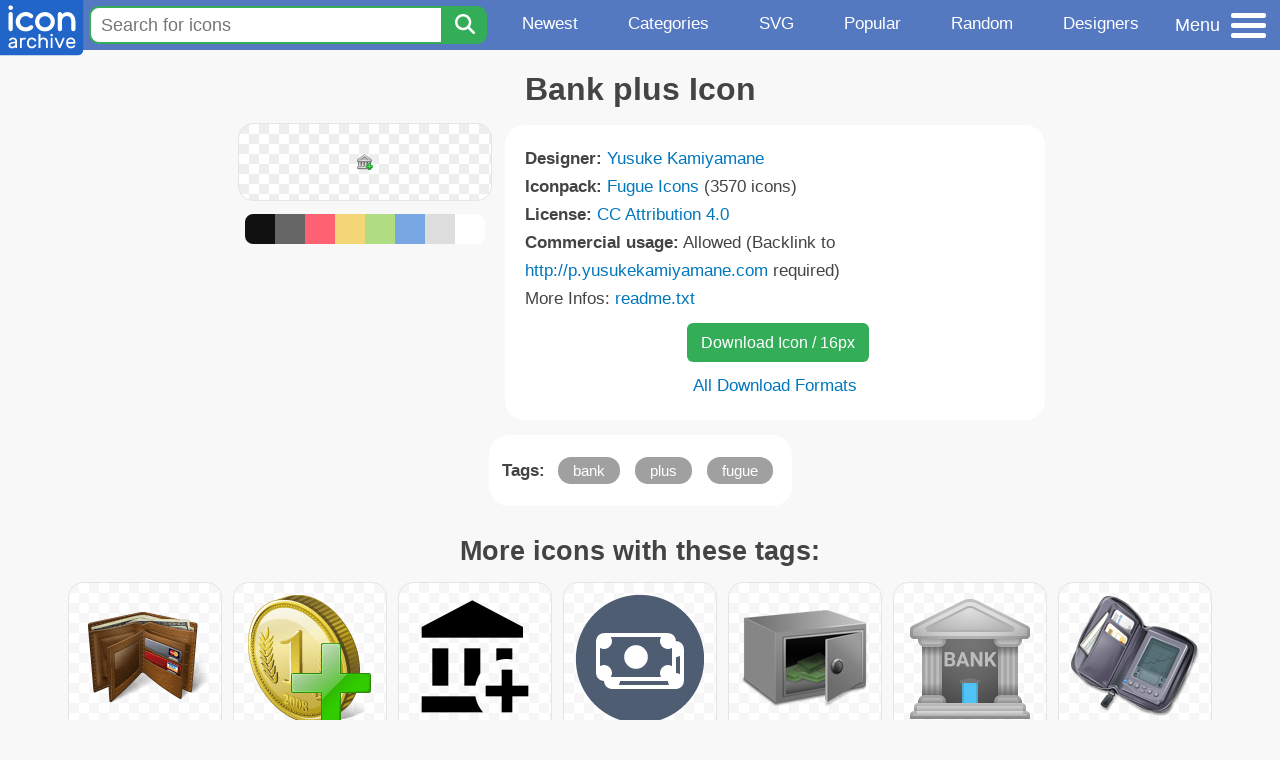

--- FILE ---
content_type: text/html; charset=utf-8
request_url: https://www.iconarchive.com/show/fugue-icons-by-yusuke-kamiyamane/bank-plus-icon.html
body_size: 10584
content:
<!DOCTYPE html><html lang="en"><head><meta charset="utf-8"/>
<script>var __ezHttpConsent={setByCat:function(src,tagType,attributes,category,force,customSetScriptFn=null){var setScript=function(){if(force||window.ezTcfConsent[category]){if(typeof customSetScriptFn==='function'){customSetScriptFn();}else{var scriptElement=document.createElement(tagType);scriptElement.src=src;attributes.forEach(function(attr){for(var key in attr){if(attr.hasOwnProperty(key)){scriptElement.setAttribute(key,attr[key]);}}});var firstScript=document.getElementsByTagName(tagType)[0];firstScript.parentNode.insertBefore(scriptElement,firstScript);}}};if(force||(window.ezTcfConsent&&window.ezTcfConsent.loaded)){setScript();}else if(typeof getEzConsentData==="function"){getEzConsentData().then(function(ezTcfConsent){if(ezTcfConsent&&ezTcfConsent.loaded){setScript();}else{console.error("cannot get ez consent data");force=true;setScript();}});}else{force=true;setScript();console.error("getEzConsentData is not a function");}},};</script>
<script>var ezTcfConsent=window.ezTcfConsent?window.ezTcfConsent:{loaded:false,store_info:false,develop_and_improve_services:false,measure_ad_performance:false,measure_content_performance:false,select_basic_ads:false,create_ad_profile:false,select_personalized_ads:false,create_content_profile:false,select_personalized_content:false,understand_audiences:false,use_limited_data_to_select_content:false,};function getEzConsentData(){return new Promise(function(resolve){document.addEventListener("ezConsentEvent",function(event){var ezTcfConsent=event.detail.ezTcfConsent;resolve(ezTcfConsent);});});}</script>
<script>if(typeof _setEzCookies!=='function'){function _setEzCookies(ezConsentData){var cookies=window.ezCookieQueue;for(var i=0;i<cookies.length;i++){var cookie=cookies[i];if(ezConsentData&&ezConsentData.loaded&&ezConsentData[cookie.tcfCategory]){document.cookie=cookie.name+"="+cookie.value;}}}}
window.ezCookieQueue=window.ezCookieQueue||[];if(typeof addEzCookies!=='function'){function addEzCookies(arr){window.ezCookieQueue=[...window.ezCookieQueue,...arr];}}
addEzCookies([{name:"ezoab_233319",value:"mod1; Path=/; Domain=iconarchive.com; Max-Age=7200",tcfCategory:"store_info",isEzoic:"true",},{name:"ezosuibasgeneris-1",value:"db344922-1aa5-4389-74ab-96da866ecbf7; Path=/; Domain=iconarchive.com; Expires=Tue, 19 Jan 2027 02:57:38 UTC; Secure; SameSite=None",tcfCategory:"understand_audiences",isEzoic:"true",}]);if(window.ezTcfConsent&&window.ezTcfConsent.loaded){_setEzCookies(window.ezTcfConsent);}else if(typeof getEzConsentData==="function"){getEzConsentData().then(function(ezTcfConsent){if(ezTcfConsent&&ezTcfConsent.loaded){_setEzCookies(window.ezTcfConsent);}else{console.error("cannot get ez consent data");_setEzCookies(window.ezTcfConsent);}});}else{console.error("getEzConsentData is not a function");_setEzCookies(window.ezTcfConsent);}</script><script type="text/javascript" data-ezscrex='false' data-cfasync='false'>window._ezaq = Object.assign({"edge_cache_status":13,"edge_response_time":69,"url":"https://www.iconarchive.com/show/fugue-icons-by-yusuke-kamiyamane/bank-plus-icon.html"}, typeof window._ezaq !== "undefined" ? window._ezaq : {});</script><script type="text/javascript" data-ezscrex='false' data-cfasync='false'>window._ezaq = Object.assign({"ab_test_id":"mod1"}, typeof window._ezaq !== "undefined" ? window._ezaq : {});window.__ez=window.__ez||{};window.__ez.tf={};</script><script type="text/javascript" data-ezscrex='false' data-cfasync='false'>window.ezDisableAds = true;</script>
<script data-ezscrex='false' data-cfasync='false' data-pagespeed-no-defer>var __ez=__ez||{};__ez.stms=Date.now();__ez.evt={};__ez.script={};__ez.ck=__ez.ck||{};__ez.template={};__ez.template.isOrig=true;window.__ezScriptHost="//www.ezojs.com";__ez.queue=__ez.queue||function(){var e=0,i=0,t=[],n=!1,o=[],r=[],s=!0,a=function(e,i,n,o,r,s,a){var l=arguments.length>7&&void 0!==arguments[7]?arguments[7]:window,d=this;this.name=e,this.funcName=i,this.parameters=null===n?null:w(n)?n:[n],this.isBlock=o,this.blockedBy=r,this.deleteWhenComplete=s,this.isError=!1,this.isComplete=!1,this.isInitialized=!1,this.proceedIfError=a,this.fWindow=l,this.isTimeDelay=!1,this.process=function(){f("... func = "+e),d.isInitialized=!0,d.isComplete=!0,f("... func.apply: "+e);var i=d.funcName.split("."),n=null,o=this.fWindow||window;i.length>3||(n=3===i.length?o[i[0]][i[1]][i[2]]:2===i.length?o[i[0]][i[1]]:o[d.funcName]),null!=n&&n.apply(null,this.parameters),!0===d.deleteWhenComplete&&delete t[e],!0===d.isBlock&&(f("----- F'D: "+d.name),m())}},l=function(e,i,t,n,o,r,s){var a=arguments.length>7&&void 0!==arguments[7]?arguments[7]:window,l=this;this.name=e,this.path=i,this.async=o,this.defer=r,this.isBlock=t,this.blockedBy=n,this.isInitialized=!1,this.isError=!1,this.isComplete=!1,this.proceedIfError=s,this.fWindow=a,this.isTimeDelay=!1,this.isPath=function(e){return"/"===e[0]&&"/"!==e[1]},this.getSrc=function(e){return void 0!==window.__ezScriptHost&&this.isPath(e)&&"banger.js"!==this.name?window.__ezScriptHost+e:e},this.process=function(){l.isInitialized=!0,f("... file = "+e);var i=this.fWindow?this.fWindow.document:document,t=i.createElement("script");t.src=this.getSrc(this.path),!0===o?t.async=!0:!0===r&&(t.defer=!0),t.onerror=function(){var e={url:window.location.href,name:l.name,path:l.path,user_agent:window.navigator.userAgent};"undefined"!=typeof _ezaq&&(e.pageview_id=_ezaq.page_view_id);var i=encodeURIComponent(JSON.stringify(e)),t=new XMLHttpRequest;t.open("GET","//g.ezoic.net/ezqlog?d="+i,!0),t.send(),f("----- ERR'D: "+l.name),l.isError=!0,!0===l.isBlock&&m()},t.onreadystatechange=t.onload=function(){var e=t.readyState;f("----- F'D: "+l.name),e&&!/loaded|complete/.test(e)||(l.isComplete=!0,!0===l.isBlock&&m())},i.getElementsByTagName("head")[0].appendChild(t)}},d=function(e,i){this.name=e,this.path="",this.async=!1,this.defer=!1,this.isBlock=!1,this.blockedBy=[],this.isInitialized=!0,this.isError=!1,this.isComplete=i,this.proceedIfError=!1,this.isTimeDelay=!1,this.process=function(){}};function c(e,i,n,s,a,d,c,u,f){var m=new l(e,i,n,s,a,d,c,f);!0===u?o[e]=m:r[e]=m,t[e]=m,h(m)}function h(e){!0!==u(e)&&0!=s&&e.process()}function u(e){if(!0===e.isTimeDelay&&!1===n)return f(e.name+" blocked = TIME DELAY!"),!0;if(w(e.blockedBy))for(var i=0;i<e.blockedBy.length;i++){var o=e.blockedBy[i];if(!1===t.hasOwnProperty(o))return f(e.name+" blocked = "+o),!0;if(!0===e.proceedIfError&&!0===t[o].isError)return!1;if(!1===t[o].isComplete)return f(e.name+" blocked = "+o),!0}return!1}function f(e){var i=window.location.href,t=new RegExp("[?&]ezq=([^&#]*)","i").exec(i);"1"===(t?t[1]:null)&&console.debug(e)}function m(){++e>200||(f("let's go"),p(o),p(r))}function p(e){for(var i in e)if(!1!==e.hasOwnProperty(i)){var t=e[i];!0===t.isComplete||u(t)||!0===t.isInitialized||!0===t.isError?!0===t.isError?f(t.name+": error"):!0===t.isComplete?f(t.name+": complete already"):!0===t.isInitialized&&f(t.name+": initialized already"):t.process()}}function w(e){return"[object Array]"==Object.prototype.toString.call(e)}return window.addEventListener("load",(function(){setTimeout((function(){n=!0,f("TDELAY -----"),m()}),5e3)}),!1),{addFile:c,addFileOnce:function(e,i,n,o,r,s,a,l,d){t[e]||c(e,i,n,o,r,s,a,l,d)},addDelayFile:function(e,i){var n=new l(e,i,!1,[],!1,!1,!0);n.isTimeDelay=!0,f(e+" ...  FILE! TDELAY"),r[e]=n,t[e]=n,h(n)},addFunc:function(e,n,s,l,d,c,u,f,m,p){!0===c&&(e=e+"_"+i++);var w=new a(e,n,s,l,d,u,f,p);!0===m?o[e]=w:r[e]=w,t[e]=w,h(w)},addDelayFunc:function(e,i,n){var o=new a(e,i,n,!1,[],!0,!0);o.isTimeDelay=!0,f(e+" ...  FUNCTION! TDELAY"),r[e]=o,t[e]=o,h(o)},items:t,processAll:m,setallowLoad:function(e){s=e},markLoaded:function(e){if(e&&0!==e.length){if(e in t){var i=t[e];!0===i.isComplete?f(i.name+" "+e+": error loaded duplicate"):(i.isComplete=!0,i.isInitialized=!0)}else t[e]=new d(e,!0);f("markLoaded dummyfile: "+t[e].name)}},logWhatsBlocked:function(){for(var e in t)!1!==t.hasOwnProperty(e)&&u(t[e])}}}();__ez.evt.add=function(e,t,n){e.addEventListener?e.addEventListener(t,n,!1):e.attachEvent?e.attachEvent("on"+t,n):e["on"+t]=n()},__ez.evt.remove=function(e,t,n){e.removeEventListener?e.removeEventListener(t,n,!1):e.detachEvent?e.detachEvent("on"+t,n):delete e["on"+t]};__ez.script.add=function(e){var t=document.createElement("script");t.src=e,t.async=!0,t.type="text/javascript",document.getElementsByTagName("head")[0].appendChild(t)};__ez.dot=__ez.dot||{};__ez.queue.addFileOnce('/detroitchicago/boise.js', '/detroitchicago/boise.js?gcb=195-0&cb=5', true, [], true, false, true, false);__ez.queue.addFileOnce('/parsonsmaize/abilene.js', '/parsonsmaize/abilene.js?gcb=195-0&cb=e80eca0cdb', true, [], true, false, true, false);__ez.queue.addFileOnce('/parsonsmaize/mulvane.js', '/parsonsmaize/mulvane.js?gcb=195-0&cb=e75e48eec0', true, ['/parsonsmaize/abilene.js'], true, false, true, false);__ez.queue.addFileOnce('/detroitchicago/birmingham.js', '/detroitchicago/birmingham.js?gcb=195-0&cb=539c47377c', true, ['/parsonsmaize/abilene.js'], true, false, true, false);</script>
<script data-ezscrex="false" type="text/javascript" data-cfasync="false">window._ezaq = Object.assign({"ad_cache_level":0,"adpicker_placement_cnt":0,"ai_placeholder_cache_level":0,"ai_placeholder_placement_cnt":-1,"domain":"iconarchive.com","domain_id":233319,"ezcache_level":2,"ezcache_skip_code":0,"has_bad_image":0,"has_bad_words":0,"is_sitespeed":0,"lt_cache_level":0,"response_size":39663,"response_size_orig":33863,"response_time_orig":55,"template_id":5,"url":"https://www.iconarchive.com/show/fugue-icons-by-yusuke-kamiyamane/bank-plus-icon.html","word_count":0,"worst_bad_word_level":0}, typeof window._ezaq !== "undefined" ? window._ezaq : {});__ez.queue.markLoaded('ezaqBaseReady');</script>
<script type='text/javascript' data-ezscrex='false' data-cfasync='false'>
window.ezAnalyticsStatic = true;

function analyticsAddScript(script) {
	var ezDynamic = document.createElement('script');
	ezDynamic.type = 'text/javascript';
	ezDynamic.innerHTML = script;
	document.head.appendChild(ezDynamic);
}
function getCookiesWithPrefix() {
    var allCookies = document.cookie.split(';');
    var cookiesWithPrefix = {};

    for (var i = 0; i < allCookies.length; i++) {
        var cookie = allCookies[i].trim();

        for (var j = 0; j < arguments.length; j++) {
            var prefix = arguments[j];
            if (cookie.indexOf(prefix) === 0) {
                var cookieParts = cookie.split('=');
                var cookieName = cookieParts[0];
                var cookieValue = cookieParts.slice(1).join('=');
                cookiesWithPrefix[cookieName] = decodeURIComponent(cookieValue);
                break; // Once matched, no need to check other prefixes
            }
        }
    }

    return cookiesWithPrefix;
}
function productAnalytics() {
	var d = {"pr":[6],"omd5":"d1f3f0ff75e29111a1c73bd0f8b0f180","nar":"risk score"};
	d.u = _ezaq.url;
	d.p = _ezaq.page_view_id;
	d.v = _ezaq.visit_uuid;
	d.ab = _ezaq.ab_test_id;
	d.e = JSON.stringify(_ezaq);
	d.ref = document.referrer;
	d.c = getCookiesWithPrefix('active_template', 'ez', 'lp_');
	if(typeof ez_utmParams !== 'undefined') {
		d.utm = ez_utmParams;
	}

	var dataText = JSON.stringify(d);
	var xhr = new XMLHttpRequest();
	xhr.open('POST','/ezais/analytics?cb=1', true);
	xhr.onload = function () {
		if (xhr.status!=200) {
            return;
		}

        if(document.readyState !== 'loading') {
            analyticsAddScript(xhr.response);
            return;
        }

        var eventFunc = function() {
            if(document.readyState === 'loading') {
                return;
            }
            document.removeEventListener('readystatechange', eventFunc, false);
            analyticsAddScript(xhr.response);
        };

        document.addEventListener('readystatechange', eventFunc, false);
	};
	xhr.setRequestHeader('Content-Type','text/plain');
	xhr.send(dataText);
}
__ez.queue.addFunc("productAnalytics", "productAnalytics", null, true, ['ezaqBaseReady'], false, false, false, true);
</script>

<meta name="viewport" content="width=device-width, initial-scale=1"/>
<meta name="theme-color" content="#112040"/>
<base href="https://www.iconarchive.com/"/>


<meta name="keywords" content="bank,plus,fugue,Bank plus"/>
<meta name="description" content="Click to download Bank, Plus, Fugue icon from Fugue Iconpack by Yusuke Kamiyamane"/>
<link rel="icon" href="/favicon3.svg" type="image/svg+xml"/>
<link rel="icon" type="image/png" href="/static/images/favicon3-48x48.png" sizes="48x48"/>
<link rel="icon" type="image/png" href="/static/images/favicon3-192x192.png" sizes="192x192"/>
<link rel="apple-touch-icon" href="/static/images/favicon3-apple-touch-180x180.png" sizes="180x180"/>

<title>Bank plus Icon | Fugue Iconpack | Yusuke Kamiyamane</title>

<link rel="stylesheet" href="/static/css/iconarchive.min.v15.css" type="text/css"/>
<script defer="" src="/static/js/iconarchive.min.v3.js"></script>
<meta property="og:url" content="https://www.iconarchive.com/show/fugue-icons-by-yusuke-kamiyamane/bank-plus-icon.html"/>
<meta property="og:title" content="Bank plus Icon | Fugue Iconpack | Yusuke Kamiyamane"/>
<meta property="og:image" content="https://icons.iconarchive.com/icons/yusuke-kamiyamane/fugue/16/bank-plus-icon.png"/>
<link rel="canonical" href="https://www.iconarchive.com/show/fugue-icons-by-yusuke-kamiyamane/bank-plus-icon.html"/>
<script type='text/javascript'>
var ezoTemplate = 'orig_site';
var ezouid = '1';
var ezoFormfactor = '1';
</script><script data-ezscrex="false" type='text/javascript'>
var soc_app_id = '0';
var did = 233319;
var ezdomain = 'iconarchive.com';
var ezoicSearchable = 1;
</script></head>
<body>

<!-- BuySellAds.com Ad Code -->
<script type="text/javascript">
(function(){
  var bsa = document.createElement('script');
     bsa.type = 'text/javascript';
     bsa.async = true;
     bsa.src = '//s3.buysellads.com/ac/bsa.js';
  (document.getElementsByTagName('head')[0]||document.getElementsByTagName('body')[0]).appendChild(bsa);
})();
</script>
<!-- End BuySellAds.com Ad Code -->

<script src="//m.servedby-buysellads.com/monetization.js" type="text/javascript"></script>
<script>
(function(){
	if(typeof _bsa !== 'undefined' && _bsa) {
  		// format, zoneKey, segment:value, options
  		_bsa.init('flexbar', 'CKYI6237', 'placement:iconarchivecom');
  	}
})();
</script>


<header class="sticky" style="display:flex;justify-content:space-between;background-color:#5479c1;position: sticky;top: 0;height:50px;margin-bottom:10px;width:100%;z-index:9999;">

    <div class="hidden-under-320">
    <a href="https://www.iconarchive.com/" rel="nofollow"><img src="https://static.iconarchive.com/static/images/logo.svg" alt="Logo - Great icons for Win, Mac &amp; Linux" width="84" height="58" style="min-width:84px;"/></a>
    </div>

	<div style="display:flex;justify-content:space-between;width:100%;">
		<form class="topnav-search-wrap" style="flex:1;" action="https://www.iconarchive.com/search" method="get">
            <input class="topnav-search-field" type="text" name="q" value="" placeholder="Search for icons"/>
            <button class="topnav-search-submit" type="submit" aria-label="Search" title="Search"><div class="icon-search" style="width:20px;height:22px;"></div></button>
        </form>

        <div class="topnav" style="">
        <a href="/news.html" class="hidden-under-600">Newest</a>
        <a href="/categories.html" class="hidden-under-700">Categories</a>
        <a href="/svg-icons.html" class="hidden-under-600">SVG</a>
        <a href="/popular.html" class="hidden-under-800">Popular</a>
        <a href="/randomsets.html" class="hidden-under-900">Random</a>
        <a href="/artists.html" class="hidden-under-1000">Designers</a>
        </div>


		<div id="myNavBtn" class="topnav-menu-button" title="Menu">
			<div class="hamburger-label hidden-under-400" title="Menu">Menu</div>
              <div class="hamburger-box" title="Menu">
				<div></div>
				<div class="hamburger-middle"></div>
				<div></div>
			</div>
		</div>


	</div>

</header>

<!-- The Modal -->
<div id="myNavModal" class="modal">
  <!-- Modal content -->
  <div class="modal-content">
    <span class="close">×</span>

<h3>Browse Icons</h3>
<ul>
	<li><span class="icon icon-news" title="Newspaper Icon"></span> <a href="/news.html">Newest Packs</a></li>
	<li><span class="icon icon-svg" title="Bezier Icon"></span> <a href="/svg-icons.html">SVG Icon Packs</a></li>
	<li><span class="icon icon-fire" title="Fire Icon"></span> <a href="/popular.html">Popular Packs</a></li>
    <li><span class="icon icon-dice-five" title="Dice Icon"></span> <a href="/randomsets.html">Random Packs</a></li>
    <li><span class="icon icon-tag" title="Tag Icon"></span> <a href="/commercialfree.html">License: Commercial free Packs</a></li>
</ul>

<h3>Categories</h3>
<ul class="navmulticol">
    <li><a href="/category/adobe-icons.html">Adobe Icons</a></li>
    <li><a href="/category/alphabet-icons.html">Alphabet Icons</a></li>
    <li><a href="/category/animals-icons.html">Animal Icons</a></li>
    <li><a href="/category/apple-icons.html">Apple Icons</a></li>
    <li><a href="/category/application-icons.html">Application Icons</a></li>
    <li><a href="/category/art-icons.html">Art Icons</a></li>
    <li><a href="/category/avatar-icons.html">Avatar Icons</a></li>
    <li><a href="/category/buildings-icons.html">Buildings Icons</a></li>
    <li><a href="/category/business-icons.html">Business Icons</a></li>
    <li><a href="/category/cartoon-icons.html">Cartoon Icons</a></li>
    <li><a href="/category/christmas-icons.html">Christmas Icons</a></li>
    <li><a href="/category/computer-icons.html">Computer Icons</a></li>
    <li><a href="/category/culture-icons.html">Culture Icons</a></li>
    <li><a href="/category/drive-icons.html">Drive Icons</a></li>
    <li><a href="/category/easter-icons.html">Easter Icons</a></li>
    <li><a href="/category/emo-icons.html">Emo Icons</a></li>
    <li><a href="/category/emoji-icons.html">Emoji Icons</a></li>
    <li><a href="/category/flag-icons.html">Flag Icons</a></li>
    <li><a href="/category/folder-icons.html">Folder Icons</a></li>
    <li><a href="/category/food-icons.html">Food Icons</a></li>
    <li><a href="/category/funny-icons.html">Funny Icons</a></li>
    <li><a href="/category/game-icons.html">Game Icons</a></li>
    <li><a href="/category/halloween-icons.html">Halloween Icons</a></li>
    <li><a href="/category/handdrawn-icons.html">Hand-Drawn Icons</a></li>
    <li><a href="/category/holiday-icons.html">Holiday Icons</a></li>
    <li><a href="/category/kid-icons.html">Kids Icons</a></li>
    <li><a href="/category/lifestyle-icons.html">Lifestyle Icons</a></li>
    <li><a href="/category/love-icons.html">Love Icons</a></li>
    <li><a href="/category/media-icons.html">Media Icons</a></li>
    <li><a href="/category/medical-icons.html">Medical Icons</a></li>
    <li><a href="/category/microsoft-icons.html">Microsoft Icons</a></li>
    <li><a href="/category/mini-icons.html">Mini Icons</a></li>
    <li><a href="/category/mobile-icons.html">Mobile Icons</a></li>
    <li><a href="/category/music-icons.html">Music Icons</a></li>
    <li><a href="/category/nature-icons.html">Nature Icons</a></li>
    <li><a href="/category/object-icons.html">Object Icons</a></li>
    <li><a href="/category/people-icons.html">People Icons</a></li>
    <li><a href="/category/photographic-icons.html">Photographic Icons</a></li>
    <li><a href="/category/places-icons.html">Places Icons</a></li>
    <li><a href="/category/scifi-icons.html">Sci-Fi Icons</a></li>
    <li><a href="/category/social-network-icons.html">Social Network Icons</a></li>
    <li><a href="/category/sport-icons.html">Sport Icons</a></li>
    <li><a href="/category/system-icons.html">System Icons</a></li>
    <li><a href="/category/technology-icons.html">Technology Icons</a></li>
    <li><a href="/category/toolkit-icons.html">Toolkit Icons</a></li>
    <li><a href="/category/transport-icons.html">Transport Icons</a></li>
    <li><a href="/category/movie-icons.html">TV &amp; Movie Icons</a></li>
    <li><a href="/category/vintage-icons.html">Vintage Icons</a></li>
</ul>

<h3>More</h3>
<ul>
	<li><a href="/artists.html">All Designers (by Alphabet)</a></li>
	<li><a href="/alphabet-list.html">All Packs (by Alphabet)</a></li>
    <li><a href="/outstanding.html">&#34;Staff picks&#34; Icon Packs</a></li>
    <li><a href="/highres.html">High Resolution Packs</a></li>
    <li><a href="/largest.html">Largest Packs</a></li>
    <li><a href="/pixelart.html">Pixelart (Old Style) Icon Packs</a></li>
</ul>

<p style="margin-bottom:100px;">
Need more?<br/>
Visit our <a href="/sitemap.html">Sitemap</a> for all options.
</p>

  </div>
</div>
<!-- End of Modal -->




 <!--metanav-allcontent-->
 <!--metanav-background-->
<!-- End of all divs -->


<div class="allcontent">



<div class="contentbox">
<a name="pagination"></a>
<h1>Bank plus Icon</h1>

<div style="display:inline-flex; flex-flow: row wrap; justify-content:center; align-items:flex-start;">
	<div style="display:inline-flex; flex-flow: column wrap; justify-content:center;margin:0 5px;">
		<div id="myMasterIcon" class="mastericon iconbg"><a href="https://icons.iconarchive.com/icons/yusuke-kamiyamane/fugue/16/bank-plus-icon.png"><img src="https://icons.iconarchive.com/icons/yusuke-kamiyamane/fugue/16/bank-plus-icon.png" width="16" height="16" alt="Bank plus icon" title="Bank plus icon"/></a></div>
		<div class="icondetail-colors">
			<div onclick="myBgCol(&#39;#111111&#39;);" onmouseover="myBgCol(&#39;#111111&#39;);" style="background-color:#111111;border-radius: 8px 0 0 8px;"></div>
			<div onclick="myBgCol(&#39;#666666&#39;);" onmouseover="myBgCol(&#39;#666666&#39;);" style="background-color:#666666;"></div>
			<div onclick="myBgCol(&#39;#fe6171&#39;);" onmouseover="myBgCol(&#39;#fe6171&#39;);" style="background-color:#fe6171;"></div>
			<div onclick="myBgCol(&#39;#f3d776&#39;);" onmouseover="myBgCol(&#39;#f3d776&#39;);" style="background-color:#f3d776;"></div>
			<div onclick="myBgCol(&#39;#b0dc82&#39;);" onmouseover="myBgCol(&#39;#b0dc82&#39;);" style="background-color:#b0dc82;"></div>
			<div onclick="myBgCol(&#39;#79a7e4&#39;);" onmouseover="myBgCol(&#39;#79a7e4&#39;);" style="background-color:#79a7e4;"></div>
			<div onclick="myBgCol(&#39;#dddddd&#39;);" onmouseover="myBgCol(&#39;#dddddd&#39;);" style="background-color:#dddddd;"></div>
			<div onclick="myBgCol(&#39;#ffffff&#39;);" onmouseover="myBgCol(&#39;#ffffff&#39;);" style="background-color:#ffffff;border-radius: 0 8px 8px 0;"></div>
		</div>
	</div>

	<div class="icondetail-infobox">
	 

	 <b>Designer:</b> <a href="/artist/yusuke-kamiyamane.html">Yusuke Kamiyamane</a><br/>
	 <b>Iconpack:</b> <a href="/show/fugue-icons-by-yusuke-kamiyamane.html">Fugue Icons</a> (3570 icons)<br/>
	 <b>License:</b> <a href="https://creativecommons.org/licenses/by/4.0/" target="_blank">CC Attribution 4.0</a><br/><b>Commercial usage:</b> Allowed (Backlink to <a href="http://p.yusukekamiyamane.com" target="_blank">http://p.yusukekamiyamane.com</a> required)<br/>More Infos: <a href="/icons/yusuke-kamiyamane/fugue/readme.txt" target="_blank">readme.txt</a><br/>
	 <center>
		<a class="downbutton" href="https://www.iconarchive.com/download/i119100/yusuke-kamiyamane/fugue/bank-plus.16.png" title="Download 16x16px format" style="margin:10px 0 10px 5px; padding: 6px 14px;font-size:16px;">Download Icon / 16px</a>
		
		 <br/><a id="myDownBtn" href="javascript:document.getElementById(&#39;myDownModal&#39;).style.display = &#39;block&#39;;void(0);" style="">All Download Formats</a>
	 </center>
	</div>

</div>
<div class="clear"></div>

	<div style="display:inline-block;background-color:#ffffff;padding:3px;border-radius:20px;margin:10px 5px 0 5px;max-width:600px;">
	<table><tbody><tr><td style="vertical-align: top; padding: 5px 5px 0 0;"><b>Tags:</b></td><td style="text-align:left;"> <a href="/tag/bank" class="tagbutton" title="Bank icons">bank</a> <a href="/tag/plus" class="tagbutton" title="Plus icons">plus</a> <a href="/tag/fugue" class="tagbutton" title="Fugue icons">fugue</a> </td></tr></tbody></table>
	</div>

<h2 style="margin-top:20px;">More icons with these tags:</h2>
<div id="icon-62150-48" class="icondetail"><a href="/show/ecommerce-business-icons-by-designcontest/wallet-icon.html"><img src="https://icons.iconarchive.com/icons/designcontest/ecommerce-business/128/wallet-icon.png" width="128" height="128" alt="Wallet icon" title="Wallet icon"/></a></div>
<div id="icon-51276-48" class="icondetail"><a href="/show/vista-artistic-icons-by-awicons/coin-add-icon.html"><img src="https://icons.iconarchive.com/icons/awicons/vista-artistic/128/coin-add-icon.png" width="128" height="128" alt="Coin add icon" title="Coin add icon"/></a></div>
<div id="icon-123082-48" class="icondetail"><a href="/show/material-icons-by-pictogrammers/bank-plus-icon.html"><img src="https://icons.iconarchive.com/icons/pictogrammers/material/128/bank-plus-icon.png" width="128" height="128" alt="Bank plus icon" title="Bank plus icon"/></a></div>
<div id="icon-98789-48" class="icondetail"><a href="/show/beautiful-flat-one-color-icons-by-elegantthemes/money-icon.html"><img src="https://icons.iconarchive.com/icons/elegantthemes/beautiful-flat-one-color/128/money-icon.png" width="128" height="128" alt="Money icon" title="Money icon"/></a></div>
<div id="icon-4112-48" class="icondetail"><a href="/show/the-robbery-icons-by-beauticons/Strong-box-money-icon.html"><img src="https://icons.iconarchive.com/icons/beauticons/the-robbery/128/Strong-box-money-icon.png" width="128" height="128" alt="Strong box money icon" title="Strong box money icon"/></a></div>
<div id="icon-107563-48" class="icondetail"><a href="/show/noto-emoji-travel-places-icons-by-google/42492-bank-icon.html"><img src="https://icons.iconarchive.com/icons/google/noto-emoji-travel-places/128/42492-bank-icon.png" width="128" height="128" alt="Bank icon" title="Bank icon"/></a></div>
<div id="icon-48001-48" class="icondetail"><a href="/show/crystal-clear-icons-by-everaldo/App-wallet-dark-icon.html"><img src="https://icons.iconarchive.com/icons/everaldo/crystal-clear/128/App-wallet-dark-icon.png" width="128" height="128" alt="App wallet dark icon" title="App wallet dark icon"/></a></div>
<div id="icon-138960-48" class="icondetail"><a href="/show/fluentui-emoji-flat-icons-by-microsoft/Bank-Flat-icon.html"><img src="https://icons.iconarchive.com/icons/microsoft/fluentui-emoji-flat/128/Bank-Flat-icon.png" width="128" height="128" alt="Bank Flat icon" title="Bank Flat icon"/></a></div>
<div id="icon-18890-48" class="icondetail"><a href="/show/super-vista-accounting-icons-by-iconshock/bank-icon.html"><img src="https://icons.iconarchive.com/icons/iconshock/super-vista-accounting/128/bank-icon.png" width="128" height="128" alt="Bank icon" title="Bank icon"/></a></div>
<div id="icon-62075-48" class="icondetail"><a href="/show/ecommerce-business-icons-by-designcontest/atm-money-icon.html"><img src="https://icons.iconarchive.com/icons/designcontest/ecommerce-business/128/atm-money-icon.png" width="128" height="128" alt="Atm money icon" title="Atm money icon"/></a></div>
<div class="clear"></div><h2>More icons from the &#34;<a href="/show/fugue-icons-by-yusuke-kamiyamane.html">Fugue Icons</a>&#34; icon pack:</h2>
<div class="anything">     </div>
<div class="iconlist" style="text-align:center;">

<div id="icon-120674-16" class="icondetail"><a href="/show/fugue-icons-by-yusuke-kamiyamane/media-player-small-red-icon.html"><img src="https://icons.iconarchive.com/icons/yusuke-kamiyamane/fugue/16/media-player-small-red-icon.png" width="16" height="16" alt="Media player small red icon" title="Media player small red icon"/></a></div>
<div id="icon-119804-16" class="icondetail"><a href="/show/fugue-icons-by-yusuke-kamiyamane/cake-minus-icon.html"><img src="https://icons.iconarchive.com/icons/yusuke-kamiyamane/fugue/16/cake-minus-icon.png" width="16" height="16" alt="Cake minus icon" title="Cake minus icon"/></a></div>
<div id="icon-118878-16" class="icondetail"><a href="/show/fugue-icons-by-yusuke-kamiyamane/door-open-in-icon.html"><img src="https://icons.iconarchive.com/icons/yusuke-kamiyamane/fugue/16/door-open-in-icon.png" width="16" height="16" alt="Door open in icon" title="Door open in icon"/></a></div>
<div id="icon-120567-16" class="icondetail"><a href="/show/fugue-icons-by-yusuke-kamiyamane/script-attribute-b-icon.html"><img src="https://icons.iconarchive.com/icons/yusuke-kamiyamane/fugue/16/script-attribute-b-icon.png" width="16" height="16" alt="Script attribute b icon" title="Script attribute b icon"/></a></div>
<div id="icon-119609-16" class="icondetail"><a href="/show/fugue-icons-by-yusuke-kamiyamane/ring-icon.html"><img src="https://icons.iconarchive.com/icons/yusuke-kamiyamane/fugue/16/ring-icon.png" width="16" height="16" alt="Ring icon" title="Ring icon"/></a></div>
<div id="icon-119153-16" class="icondetail"><a href="/show/fugue-icons-by-yusuke-kamiyamane/media-player-black-icon.html"><img src="https://icons.iconarchive.com/icons/yusuke-kamiyamane/fugue/16/media-player-black-icon.png" width="16" height="16" alt="Media player black icon" title="Media player black icon"/></a></div>
<div id="icon-120256-16" class="icondetail"><a href="/show/fugue-icons-by-yusuke-kamiyamane/home-share-icon.html"><img src="https://icons.iconarchive.com/icons/yusuke-kamiyamane/fugue/16/home-share-icon.png" width="16" height="16" alt="Home share icon" title="Home share icon"/></a></div>
<div id="icon-118319-16" class="icondetail"><a href="/show/fugue-icons-by-yusuke-kamiyamane/blue-document-visual-studio-icon.html"><img src="https://icons.iconarchive.com/icons/yusuke-kamiyamane/fugue/16/blue-document-visual-studio-icon.png" width="16" height="16" alt="Blue document visual studio icon" title="Blue document visual studio icon"/></a></div>
<div id="icon-118416-16" class="icondetail"><a href="/show/fugue-icons-by-yusuke-kamiyamane/money-bag-label-icon.html"><img src="https://icons.iconarchive.com/icons/yusuke-kamiyamane/fugue/16/money-bag-label-icon.png" width="16" height="16" alt="Money bag label icon" title="Money bag label icon"/></a></div>
<div id="icon-118462-16" class="icondetail"><a href="/show/fugue-icons-by-yusuke-kamiyamane/fill-180-icon.html"><img src="https://icons.iconarchive.com/icons/yusuke-kamiyamane/fugue/16/fill-180-icon.png" width="16" height="16" alt="Fill 180 icon" title="Fill 180 icon"/></a></div>
<div id="icon-117527-16" class="icondetail"><a href="/show/fugue-icons-by-yusuke-kamiyamane/ghost-icon.html"><img src="https://icons.iconarchive.com/icons/yusuke-kamiyamane/fugue/16/ghost-icon.png" width="16" height="16" alt="Ghost icon" title="Ghost icon"/></a></div>
<div id="icon-118366-16" class="icondetail"><a href="/show/fugue-icons-by-yusuke-kamiyamane/blue-document-word-tick-icon.html"><img src="https://icons.iconarchive.com/icons/yusuke-kamiyamane/fugue/16/blue-document-word-tick-icon.png" width="16" height="16" alt="Blue document word tick icon" title="Blue document word tick icon"/></a></div>
<div id="icon-119866-16" class="icondetail"><a href="/show/fugue-icons-by-yusuke-kamiyamane/music-minus-icon.html"><img src="https://icons.iconarchive.com/icons/yusuke-kamiyamane/fugue/16/music-minus-icon.png" width="16" height="16" alt="Music minus icon" title="Music minus icon"/></a></div>
<div id="icon-119477-16" class="icondetail"><a href="/show/fugue-icons-by-yusuke-kamiyamane/document-attribute-s-icon.html"><img src="https://icons.iconarchive.com/icons/yusuke-kamiyamane/fugue/16/document-attribute-s-icon.png" width="16" height="16" alt="Document attribute s icon" title="Document attribute s icon"/></a></div>
<div id="icon-117852-16" class="icondetail"><a href="/show/fugue-icons-by-yusuke-kamiyamane/tick-octagon-icon.html"><img src="https://icons.iconarchive.com/icons/yusuke-kamiyamane/fugue/16/tick-octagon-icon.png" width="16" height="16" alt="Tick octagon icon" title="Tick octagon icon"/></a></div>
<div id="icon-117364-16" class="icondetail"><a href="/show/fugue-icons-by-yusuke-kamiyamane/smiley-glass-icon.html"><img src="https://icons.iconarchive.com/icons/yusuke-kamiyamane/fugue/16/smiley-glass-icon.png" width="16" height="16" alt="Smiley glass icon" title="Smiley glass icon"/></a></div>
<div id="icon-118764-16" class="icondetail"><a href="/show/fugue-icons-by-yusuke-kamiyamane/folder-stand-icon.html"><img src="https://icons.iconarchive.com/icons/yusuke-kamiyamane/fugue/16/folder-stand-icon.png" width="16" height="16" alt="Folder stand icon" title="Folder stand icon"/></a></div>
<div id="icon-119726-16" class="icondetail"><a href="/show/fugue-icons-by-yusuke-kamiyamane/car-red-icon.html"><img src="https://icons.iconarchive.com/icons/yusuke-kamiyamane/fugue/16/car-red-icon.png" width="16" height="16" alt="Car red icon" title="Car red icon"/></a></div>
<div id="icon-119334-16" class="icondetail"><a href="/show/fugue-icons-by-yusuke-kamiyamane/document-attribute-u-icon.html"><img src="https://icons.iconarchive.com/icons/yusuke-kamiyamane/fugue/16/document-attribute-u-icon.png" width="16" height="16" alt="Document attribute u icon" title="Document attribute u icon"/></a></div>
<div id="icon-119916-16" class="icondetail"><a href="/show/fugue-icons-by-yusuke-kamiyamane/flower-icon.html"><img src="https://icons.iconarchive.com/icons/yusuke-kamiyamane/fugue/16/flower-icon.png" width="16" height="16" alt="Flower icon" title="Flower icon"/></a></div>
<div id="icon-120365-16" class="icondetail"><a href="/show/fugue-icons-by-yusuke-kamiyamane/edit-padding-right-icon.html"><img src="https://icons.iconarchive.com/icons/yusuke-kamiyamane/fugue/16/edit-padding-right-icon.png" loading="lazy" width="16" height="16" alt="Edit padding right icon" title="Edit padding right icon"/></a></div>
<div id="icon-119652-16" class="icondetail"><a href="/show/fugue-icons-by-yusuke-kamiyamane/control-skip-icon.html"><img src="https://icons.iconarchive.com/icons/yusuke-kamiyamane/fugue/16/control-skip-icon.png" loading="lazy" width="16" height="16" alt="Control skip icon" title="Control skip icon"/></a></div>
<div id="icon-118982-16" class="icondetail"><a href="/show/fugue-icons-by-yusuke-kamiyamane/calendar-import-icon.html"><img src="https://icons.iconarchive.com/icons/yusuke-kamiyamane/fugue/16/calendar-import-icon.png" loading="lazy" width="16" height="16" alt="Calendar import icon" title="Calendar import icon"/></a></div>
<div id="icon-118762-16" class="icondetail"><a href="/show/fugue-icons-by-yusuke-kamiyamane/balloon-facebook-icon.html"><img src="https://icons.iconarchive.com/icons/yusuke-kamiyamane/fugue/16/balloon-facebook-icon.png" loading="lazy" width="16" height="16" alt="Balloon facebook icon" title="Balloon facebook icon"/></a></div>
<div id="icon-118535-16" class="icondetail"><a href="/show/fugue-icons-by-yusuke-kamiyamane/image-balloon-icon.html"><img src="https://icons.iconarchive.com/icons/yusuke-kamiyamane/fugue/16/image-balloon-icon.png" loading="lazy" width="16" height="16" alt="Image balloon icon" title="Image balloon icon"/></a></div>
<div id="icon-117522-16" class="icondetail"><a href="/show/fugue-icons-by-yusuke-kamiyamane/pill-icon.html"><img src="https://icons.iconarchive.com/icons/yusuke-kamiyamane/fugue/16/pill-icon.png" loading="lazy" width="16" height="16" alt="Pill icon" title="Pill icon"/></a></div>
<div id="icon-118324-16" class="icondetail"><a href="/show/fugue-icons-by-yusuke-kamiyamane/books-icon.html"><img src="https://icons.iconarchive.com/icons/yusuke-kamiyamane/fugue/16/books-icon.png" loading="lazy" width="16" height="16" alt="Books icon" title="Books icon"/></a></div>
<div id="icon-119277-16" class="icondetail"><a href="/show/fugue-icons-by-yusuke-kamiyamane/stairs-icon.html"><img src="https://icons.iconarchive.com/icons/yusuke-kamiyamane/fugue/16/stairs-icon.png" loading="lazy" width="16" height="16" alt="Stairs icon" title="Stairs icon"/></a></div>
<div id="icon-119188-16" class="icondetail"><a href="/show/fugue-icons-by-yusuke-kamiyamane/tag-label-purple-icon.html"><img src="https://icons.iconarchive.com/icons/yusuke-kamiyamane/fugue/16/tag-label-purple-icon.png" loading="lazy" width="16" height="16" alt="Tag label purple icon" title="Tag label purple icon"/></a></div>
<div id="icon-117830-16" class="icondetail"><a href="/show/fugue-icons-by-yusuke-kamiyamane/ghost-small-icon.html"><img src="https://icons.iconarchive.com/icons/yusuke-kamiyamane/fugue/16/ghost-small-icon.png" loading="lazy" width="16" height="16" alt="Ghost small icon" title="Ghost small icon"/></a></div>
<div id="icon-118499-16" class="icondetail"><a href="/show/fugue-icons-by-yusuke-kamiyamane/brightness-control-icon.html"><img src="https://icons.iconarchive.com/icons/yusuke-kamiyamane/fugue/16/brightness-control-icon.png" loading="lazy" width="16" height="16" alt="Brightness control icon" title="Brightness control icon"/></a></div>
<div id="icon-119758-16" class="icondetail"><a href="/show/fugue-icons-by-yusuke-kamiyamane/disks-icon.html"><img src="https://icons.iconarchive.com/icons/yusuke-kamiyamane/fugue/16/disks-icon.png" loading="lazy" width="16" height="16" alt="Disks icon" title="Disks icon"/></a></div>
<div id="icon-118424-16" class="icondetail"><a href="/show/fugue-icons-by-yusuke-kamiyamane/vase-ear-double-icon.html"><img src="https://icons.iconarchive.com/icons/yusuke-kamiyamane/fugue/16/vase-ear-double-icon.png" loading="lazy" width="16" height="16" alt="Vase ear double icon" title="Vase ear double icon"/></a></div>
<div id="icon-117732-16" class="icondetail"><a href="/show/fugue-icons-by-yusuke-kamiyamane/film-youtube-icon.html"><img src="https://icons.iconarchive.com/icons/yusuke-kamiyamane/fugue/16/film-youtube-icon.png" loading="lazy" width="16" height="16" alt="Film youtube icon" title="Film youtube icon"/></a></div>
<div id="icon-118807-16" class="icondetail"><a href="/show/fugue-icons-by-yusuke-kamiyamane/smiley-squint-icon.html"><img src="https://icons.iconarchive.com/icons/yusuke-kamiyamane/fugue/16/smiley-squint-icon.png" loading="lazy" width="16" height="16" alt="Smiley squint icon" title="Smiley squint icon"/></a></div>
<div id="icon-118449-16" class="icondetail"><a href="/show/fugue-icons-by-yusuke-kamiyamane/layout-header-2-icon.html"><img src="https://icons.iconarchive.com/icons/yusuke-kamiyamane/fugue/16/layout-header-2-icon.png" loading="lazy" width="16" height="16" alt="Layout header 2 icon" title="Layout header 2 icon"/></a></div>
<div id="icon-118893-16" class="icondetail"><a href="/show/fugue-icons-by-yusuke-kamiyamane/piano-pencil-icon.html"><img src="https://icons.iconarchive.com/icons/yusuke-kamiyamane/fugue/16/piano-pencil-icon.png" loading="lazy" width="16" height="16" alt="Piano pencil icon" title="Piano pencil icon"/></a></div>
<div id="icon-118927-16" class="icondetail"><a href="/show/fugue-icons-by-yusuke-kamiyamane/bandaid-plus-icon.html"><img src="https://icons.iconarchive.com/icons/yusuke-kamiyamane/fugue/16/bandaid-plus-icon.png" loading="lazy" width="16" height="16" alt="Bandaid plus icon" title="Bandaid plus icon"/></a></div>
<div id="icon-120035-16" class="icondetail"><a href="/show/fugue-icons-by-yusuke-kamiyamane/radio-icon.html"><img src="https://icons.iconarchive.com/icons/yusuke-kamiyamane/fugue/16/radio-icon.png" loading="lazy" width="16" height="16" alt="Radio icon" title="Radio icon"/></a></div>
<div id="icon-118830-16" class="icondetail"><a href="/show/fugue-icons-by-yusuke-kamiyamane/zodiac-aries-icon.html"><img src="https://icons.iconarchive.com/icons/yusuke-kamiyamane/fugue/16/zodiac-aries-icon.png" loading="lazy" width="16" height="16" alt="Zodiac aries icon" title="Zodiac aries icon"/></a></div>
<div id="icon-120540-16" class="icondetail"><a href="/show/fugue-icons-by-yusuke-kamiyamane/lightning-pencil-icon.html"><img src="https://icons.iconarchive.com/icons/yusuke-kamiyamane/fugue/16/lightning-pencil-icon.png" loading="lazy" width="16" height="16" alt="Lightning pencil icon" title="Lightning pencil icon"/></a></div>
<div id="icon-119701-16" class="icondetail"><a href="/show/fugue-icons-by-yusuke-kamiyamane/external-icon.html"><img src="https://icons.iconarchive.com/icons/yusuke-kamiyamane/fugue/16/external-icon.png" loading="lazy" width="16" height="16" alt="External icon" title="External icon"/></a></div>
<div id="icon-119739-16" class="icondetail"><a href="/show/fugue-icons-by-yusuke-kamiyamane/paint-tube-plus-icon.html"><img src="https://icons.iconarchive.com/icons/yusuke-kamiyamane/fugue/16/paint-tube-plus-icon.png" loading="lazy" width="16" height="16" alt="Paint tube plus icon" title="Paint tube plus icon"/></a></div>
<div id="icon-118130-16" class="icondetail"><a href="/show/fugue-icons-by-yusuke-kamiyamane/color-swatch-small-icon.html"><img src="https://icons.iconarchive.com/icons/yusuke-kamiyamane/fugue/16/color-swatch-small-icon.png" loading="lazy" width="16" height="16" alt="Color swatch small icon" title="Color swatch small icon"/></a></div>
<div id="icon-119324-16" class="icondetail"><a href="/show/fugue-icons-by-yusuke-kamiyamane/ui-seek-bar-100-icon.html"><img src="https://icons.iconarchive.com/icons/yusuke-kamiyamane/fugue/16/ui-seek-bar-100-icon.png" loading="lazy" width="16" height="16" alt="Ui seek bar 100 icon" title="Ui seek bar 100 icon"/></a></div>
<div id="icon-120545-16" class="icondetail"><a href="/show/fugue-icons-by-yusuke-kamiyamane/printer-exclamation-icon.html"><img src="https://icons.iconarchive.com/icons/yusuke-kamiyamane/fugue/16/printer-exclamation-icon.png" loading="lazy" width="16" height="16" alt="Printer exclamation icon" title="Printer exclamation icon"/></a></div>
<div id="icon-120133-16" class="icondetail"><a href="/show/fugue-icons-by-yusuke-kamiyamane/paint-brush-small-icon.html"><img src="https://icons.iconarchive.com/icons/yusuke-kamiyamane/fugue/16/paint-brush-small-icon.png" loading="lazy" width="16" height="16" alt="Paint brush small icon" title="Paint brush small icon"/></a></div>
<div id="icon-119869-16" class="icondetail"><a href="/show/fugue-icons-by-yusuke-kamiyamane/soap-header-icon.html"><img src="https://icons.iconarchive.com/icons/yusuke-kamiyamane/fugue/16/soap-header-icon.png" loading="lazy" width="16" height="16" alt="Soap header icon" title="Soap header icon"/></a></div>
<div id="icon-118904-16" class="icondetail"><a href="/show/fugue-icons-by-yusuke-kamiyamane/blue-document-small-icon.html"><img src="https://icons.iconarchive.com/icons/yusuke-kamiyamane/fugue/16/blue-document-small-icon.png" loading="lazy" width="16" height="16" alt="Blue document small icon" title="Blue document small icon"/></a></div>
<div id="icon-119282-16" class="icondetail"><a href="/show/fugue-icons-by-yusuke-kamiyamane/mobile-phone-plus-icon.html"><img src="https://icons.iconarchive.com/icons/yusuke-kamiyamane/fugue/16/mobile-phone-plus-icon.png" loading="lazy" width="16" height="16" alt="Mobile phone plus icon" title="Mobile phone plus icon"/></a></div>
<div class="clear"></div>
</div>
<div class="anything">     </div>
<div class="clear"></div><a class="defaultbutton" style="margin-top:20px;" href="/show/fugue-icons-by-yusuke-kamiyamane.html">Show all</a>
</div><!--contentbox-->

<!-- The Icon Download Modal -->
<div id="myDownModal" class="downmodal">
  <!-- Modal content -->
  <div class="downmodal-content">
    <span class="downclose" onclick="document.getElementById(&#39;myDownModal&#39;).style.display = &#39;none&#39;;void(0);">×</span>

<b>Download this icon:</b><br/>
<div style="display:flex;align-items:center;margin-bottom:4px;"><div style="min-width:fit-content;padding:5px 15px 5px 5px;"><a href="https://icons.iconarchive.com/icons/yusuke-kamiyamane/fugue/16/bank-plus-icon.png"><img src="https://icons.iconarchive.com/icons/yusuke-kamiyamane/fugue/16/bank-plus-icon.png" width="16" height="16"/></a></div><div style="color:#666;font-size:18px;">&#34;Bank plus Icon&#34;</div></div>

<b>All Formats</b>
<table class="down">

<tbody><tr><td>PNG:</td><td><a class="downbutton" style="width:42px;" href="https://www.iconarchive.com/download/i119100/yusuke-kamiyamane/fugue/bank-plus.16.png" title="Download - PNG: 16x16px">16px</a></td></tr>




<tr><td colspan="2"><span class="icon icon-link" title="Link Icon" style="margin-right:7px;"></span><b>Link (CDN)</b><br/>
Insert this HTML-Code into your website to add this icon:<br/>
<select id="downchooseres" style="border:1px solid #999;background:#f8f8f8;color:#000;border-radius:5px;padding:3px;margin:2px 0;">
    <option value="">Choose Resolution</option>
	<option value="16">Resolution 16x16</option>
</select><br/>
<div id="minicode" style="border:2px solid #999;background:#ddf2ff;color:#000;width=100%;word-break: break-all;border-radius:5px;padding:3px 5px;">&lt;img src=&#34;https://icons.iconarchive.com/icons/yusuke-kamiyamane/fugue/16/bank-plus-icon.png&#34; width=&#34;16&#34; height=&#34;16&#34;&gt;</div>
<div id="buttoncopy" onclick="copyDivToClipboard()" class="downbutton" style="margin:4px 0 100px 0;padding:6px 12px;" title="Copy HTML Code for CDN Link">Copy HTML-Code</div>
</td></tr>
</tbody></table>

<script>
var cdnlink = '&lt;img src=&quot;https://icons.iconarchive.com/icons/yusuke-kamiyamane/fugue/###size###/bank-plus-icon.png&quot; width=&quot;###size###&quot; height=&quot;###size###&quot;&gt;';
</script>

  </div>
</div>
<!-- End of Download Modal -->


</div> <!--column-main-->



<br/>
<div id="footer">
<ul id="bottomnav">
	<li><nobr>© 2025 IconArchive.com</nobr> </li>
	<li>  · <a href="/about.html">About</a> </li>
	<li>  · <a href="/contact.html" rel="nofollow">Contact</a> </li>
	<li>  · <a href="/privacy.html" rel="nofollow" style="white-space: nowrap;">Privacy Policy</a> </li>
	<li>  · <a href="/terms.html" rel="nofollow" style="white-space: nowrap;">Terms of Services</a> </li>
	<li>  · <a href="/sitemap.html">Sitemap</a> </li>
</ul>
</div>
<script data-cfasync="false">function _emitEzConsentEvent(){var customEvent=new CustomEvent("ezConsentEvent",{detail:{ezTcfConsent:window.ezTcfConsent},bubbles:true,cancelable:true,});document.dispatchEvent(customEvent);}
(function(window,document){function _setAllEzConsentTrue(){window.ezTcfConsent.loaded=true;window.ezTcfConsent.store_info=true;window.ezTcfConsent.develop_and_improve_services=true;window.ezTcfConsent.measure_ad_performance=true;window.ezTcfConsent.measure_content_performance=true;window.ezTcfConsent.select_basic_ads=true;window.ezTcfConsent.create_ad_profile=true;window.ezTcfConsent.select_personalized_ads=true;window.ezTcfConsent.create_content_profile=true;window.ezTcfConsent.select_personalized_content=true;window.ezTcfConsent.understand_audiences=true;window.ezTcfConsent.use_limited_data_to_select_content=true;window.ezTcfConsent.select_personalized_content=true;}
function _clearEzConsentCookie(){document.cookie="ezCMPCookieConsent=tcf2;Domain=.iconarchive.com;Path=/;expires=Thu, 01 Jan 1970 00:00:00 GMT";}
_clearEzConsentCookie();if(typeof window.__tcfapi!=="undefined"){window.ezgconsent=false;var amazonHasRun=false;function _ezAllowed(tcdata,purpose){return(tcdata.purpose.consents[purpose]||tcdata.purpose.legitimateInterests[purpose]);}
function _handleConsentDecision(tcdata){window.ezTcfConsent.loaded=true;if(!tcdata.vendor.consents["347"]&&!tcdata.vendor.legitimateInterests["347"]){window._emitEzConsentEvent();return;}
window.ezTcfConsent.store_info=_ezAllowed(tcdata,"1");window.ezTcfConsent.develop_and_improve_services=_ezAllowed(tcdata,"10");window.ezTcfConsent.measure_content_performance=_ezAllowed(tcdata,"8");window.ezTcfConsent.select_basic_ads=_ezAllowed(tcdata,"2");window.ezTcfConsent.create_ad_profile=_ezAllowed(tcdata,"3");window.ezTcfConsent.select_personalized_ads=_ezAllowed(tcdata,"4");window.ezTcfConsent.create_content_profile=_ezAllowed(tcdata,"5");window.ezTcfConsent.measure_ad_performance=_ezAllowed(tcdata,"7");window.ezTcfConsent.use_limited_data_to_select_content=_ezAllowed(tcdata,"11");window.ezTcfConsent.select_personalized_content=_ezAllowed(tcdata,"6");window.ezTcfConsent.understand_audiences=_ezAllowed(tcdata,"9");window._emitEzConsentEvent();}
function _handleGoogleConsentV2(tcdata){if(!tcdata||!tcdata.purpose||!tcdata.purpose.consents){return;}
var googConsentV2={};if(tcdata.purpose.consents[1]){googConsentV2.ad_storage='granted';googConsentV2.analytics_storage='granted';}
if(tcdata.purpose.consents[3]&&tcdata.purpose.consents[4]){googConsentV2.ad_personalization='granted';}
if(tcdata.purpose.consents[1]&&tcdata.purpose.consents[7]){googConsentV2.ad_user_data='granted';}
if(googConsentV2.analytics_storage=='denied'){gtag('set','url_passthrough',true);}
gtag('consent','update',googConsentV2);}
__tcfapi("addEventListener",2,function(tcdata,success){if(!success||!tcdata){window._emitEzConsentEvent();return;}
if(!tcdata.gdprApplies){_setAllEzConsentTrue();window._emitEzConsentEvent();return;}
if(tcdata.eventStatus==="useractioncomplete"||tcdata.eventStatus==="tcloaded"){if(typeof gtag!='undefined'){_handleGoogleConsentV2(tcdata);}
_handleConsentDecision(tcdata);if(tcdata.purpose.consents["1"]===true&&tcdata.vendor.consents["755"]!==false){window.ezgconsent=true;(adsbygoogle=window.adsbygoogle||[]).pauseAdRequests=0;}
if(window.__ezconsent){__ezconsent.setEzoicConsentSettings(ezConsentCategories);}
__tcfapi("removeEventListener",2,function(success){return null;},tcdata.listenerId);if(!(tcdata.purpose.consents["1"]===true&&_ezAllowed(tcdata,"2")&&_ezAllowed(tcdata,"3")&&_ezAllowed(tcdata,"4"))){if(typeof __ez=="object"&&typeof __ez.bit=="object"&&typeof window["_ezaq"]=="object"&&typeof window["_ezaq"]["page_view_id"]=="string"){__ez.bit.Add(window["_ezaq"]["page_view_id"],[new __ezDotData("non_personalized_ads",true),]);}}}});}else{_setAllEzConsentTrue();window._emitEzConsentEvent();}})(window,document);</script></body></html>